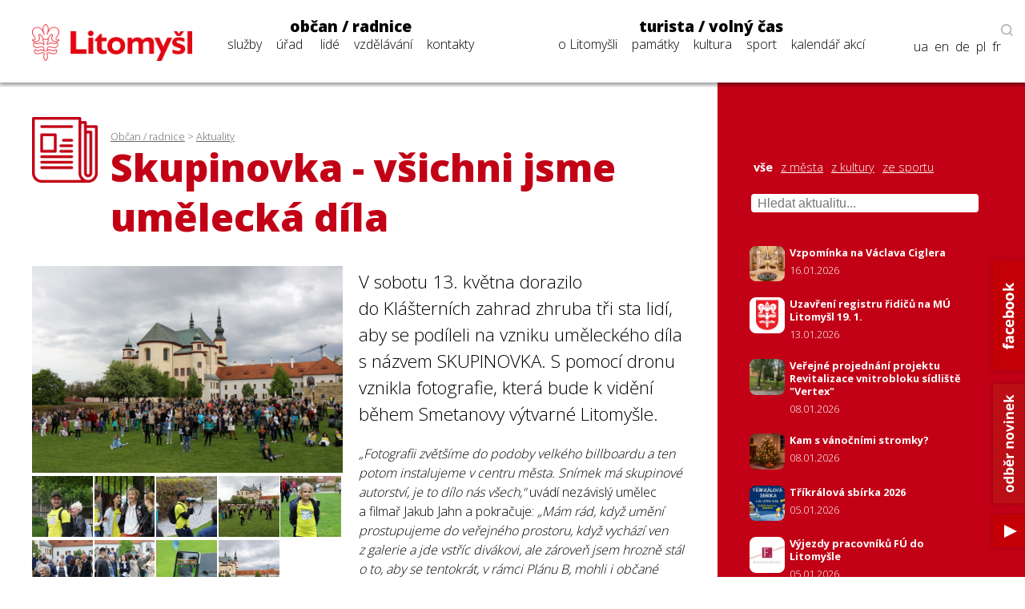

--- FILE ---
content_type: text/html; charset=utf-8
request_url: https://www.litomysl.cz/aktuality/skupinovka_vsichni_jsme_umelecka_dila/skupinovka_vsichni_jsme_umelecka_dila/?stranka=23
body_size: 10387
content:
<!DOCTYPE html>
<html lang="cs">

<head>

  <meta charset="utf-8">
  <meta name="viewport" content="width=device-width, initial-scale=1.0, maximum-scale=1.0, user-scalable=no">

  <title>Město Litomyšl - Aktualita - Skupinovka - všichni jsme umělecká díla</title>
  <meta name="description" content="Město Litomyšl" />
  <meta name="author" content="Město Litomyšl">

  <link href="https://fonts.googleapis.com/css?family=Open+Sans:300,700,800&display=swap&subset=latin-ext" rel="stylesheet">

  <link rel="stylesheet" type="text/css" href="https://www.litomysl.cz/program_files/css/main_2026-01-16.css" />
  <link rel="stylesheet" type="text/css" href="https://www.litomysl.cz/program_files/css/print_2025-12-09.css" media="print" />

  <!-- Fancybox CSS -->
  <link rel="stylesheet" href="https://cdn.jsdelivr.net/npm/@fancyapps/ui/dist/fancybox/fancybox.css">


<script>
    // Přidání event listeneru na scroll událost
window.addEventListener("scroll", function () {
    if (window.scrollY > 200) {
        document.querySelector("header").classList.add("scrolled");
        document.body.classList.add("scrolled-down");
    } else {
        document.querySelector("header").classList.remove("scrolled");
        document.body.classList.remove("scrolled-down");
    }
});
</script>    



    
      <link rel="stylesheet" type="text/css" href="https://www.litomysl.cz/program_files/css/subpages_2025-12-09.css" />
    <!--  Skript pro přidání tříd pro dotykové obrazovky  -->
    <script type="text/javascript">!function(o,c){var n=c.documentElement,t=" w-mod-";n.className+=t+"js",("ontouchstart"in o||o.DocumentTouch&&c instanceof DocumentTouch)&&(n.className+=t+"touch")}(window,document);</script>

    <link rel="apple-touch-icon-precomposed" sizes="57x57" href="https://www.litomysl.cz/program_files/favicon/apple-touch-icon-57x57.png" />
    <link rel="apple-touch-icon-precomposed" sizes="114x114" href="https://www.litomysl.cz/program_files/favicon/apple-touch-icon-114x114.png" />
    <link rel="apple-touch-icon-precomposed" sizes="72x72" href="https://www.litomysl.cz/program_files/favicon/apple-touch-icon-72x72.png" />
    <link rel="apple-touch-icon-precomposed" sizes="144x144" href="https://www.litomysl.cz/program_files/favicon/apple-touch-icon-144x144.png" />
    <link rel="apple-touch-icon-precomposed" sizes="60x60" href="https://www.litomysl.cz/program_files/favicon/apple-touch-icon-60x60.png" />
    <link rel="apple-touch-icon-precomposed" sizes="120x120" href="https://www.litomysl.cz/program_files/favicon/apple-touch-icon-120x120.png" />
    <link rel="apple-touch-icon-precomposed" sizes="76x76" href="https://www.litomysl.cz/program_files/favicon/apple-touch-icon-76x76.png" />
    <link rel="apple-touch-icon-precomposed" sizes="152x152" href="https://www.litomysl.cz/program_files/favicon/apple-touch-icon-152x152.png" />
    <link rel="icon" type="image/png" href="https://www.litomysl.cz/program_files/favicon/favicon-196x196.png" sizes="196x196" />
    <link rel="icon" type="image/png" href="https://www.litomysl.cz/program_files/favicon/favicon-96x96.png" sizes="96x96" />
    <link rel="icon" type="image/png" href="https://www.litomysl.cz/program_files/favicon/favicon-32x32.png" sizes="32x32" />
    <link rel="icon" type="image/png" href="https://www.litomysl.cz/program_files/favicon/favicon-16x16.png" sizes="16x16" />
    <link rel="icon" type="image/png" href="https://www.litomysl.cz/program_files/favicon/favicon-128.png" sizes="128x128" />
    <meta name="application-name" content="Litomysl.cz"/>
    <meta name="msapplication-TileColor" content="#FFFFFF" />
    <meta name="msapplication-TileImage" content="https://www.litomysl.cz/program_files/favicon/mstile-144x144.png" />
    <meta name="msapplication-square70x70logo" content="https://www.litomysl.cz/program_files/favicon/mstile-70x70.png" />
    <meta name="msapplication-square150x150logo" content="https://www.litomysl.cz/program_files/favicon/mstile-150x150.png" />
    <meta name="msapplication-wide310x150logo" content="https://www.litomysl.cz/program_files/favicon/mstile-310x150.png" />
    <meta name="msapplication-square310x310logo" content="https://www.litomysl.cz/program_files/favicon/mstile-310x310.png" />

</head>

<body class='sub-page'>
<style>

/* Výchozí stav - formulář je skrytý */
.add-fulltext-form {
    transition: all 0.3s ease-in-out;
    opacity: 1;
    visibility: visible;
}

/* Skrytí prvků s plynulým efektem */
.hidden {
    opacity: 0;
    visibility: hidden;
}

</style>

<header>
    <div id="header-wrap">
        <div class="menu animated fadeIn" id="trigger-overlay">
            <img src='https://www.litomysl.cz/program_files/img/img-system/header/menu-icon-2.png' alt='Menu' />
        </div>

        <a id="logo" class="col-md-2" href="/">
            <img src="https://www.litomysl.cz/program_files/img/img-system/header/menu-logo.png" alt="Logo Litomyšl">
        </a>

          
        <nav id='main-navigation' class="col-md-9">

            <ul class="col-md-5 ">
                <li>
                    <a class="menu-group-title" href="https://www.litomysl.cz/obcan">občan / radnice</a>
                    <ul>
                        
          <li id='menu-sluzby'> <a href='https://www.litomysl.cz/obcan#sluzby'>služby</a> </li>
          <li id='menu-mestsky-urad'> <a href='https://www.litomysl.cz/obcan#mestsky-urad'>úřad</a> </li>
          <li id='menu-lide'> <a href='https://www.litomysl.cz/obcan#lide'>lidé</a> </li>
          <li id='menu-vzdelavani'> <a href='https://www.litomysl.cz/obcan#vzdelavani'>vzdělávání</a> </li>
          <li id='menu-kontakty'> <a href='https://www.litomysl.cz/obcan#kontakty'>kontakty</a> </li>
                    </ul>
                    <img class="selected-menu-shadow" src="https://www.litomysl.cz/program_files/img/img-system/header/shadow.png" alt="Vybrané menu">
                </li>
            </ul>
            <ul class="col-md-7 ">
                <li>
                    <a class="menu-group-title" href="https://www.litomysl.cz/turista">turista / volný čas</a>
                    <ul>
                        
          <li id='menu-o-litomysli'> <a href='https://www.litomysl.cz/turista#o-litomysli'>o Litomyšli</a> </li>
          <li id='menu-pamatky-architektura'> <a href='https://www.litomysl.cz/turista#pamatky-architektura'>památky</a> </li>
          <li id='menu-kultura'> <a href='https://www.litomysl.cz/turista#kultura'>kultura</a> </li>
          <li id='menu-sport'> <a href='https://www.litomysl.cz/turista#sport'>sport</a> </li>
          <li id='menu-kalendar-akci'> <a href='https://www.litomysl.cz/kalendar_akci'>kalendář akcí</a> </li>
                    </ul>
                    <img class="selected-menu-shadow" src="https://www.litomysl.cz/program_files/img/img-system/header/shadow.png" alt="Vybrané menu">
                </li>
            </ul>
        </nav>

        <div id="header-right">
            <img class="header-search" src="https://www.litomysl.cz/program_files/img/img-system/header/search-icon.png" alt="Vyhledat na webu">
        </div>

        
  		<div class="add-fulltext-form">
            <div id="___gcse_0">
                <div class="gsc-control-cse gsc-control-cse-cs">
                    <div class="gsc-control-wrapper-cse" dir="ltr">
                        <script async src="https://cse.google.com/cse.js?cx=072c46abaaad432e2"></script>
                        <div class="fulltext-form">
                            <div class="gcse-search"></div>
                        </div>
                    </div>
                </div>
            </div>
            <div class="close-fulltext">zavřít</div>
  		</div>
    </div>

    <div id="lang-box" class="search-on">

        <div id="trigger-overlay">
            <img class="header-search globe" src="https://www.litomysl.cz/program_files/img/img-system/header/globe.png" alt="EN / DE / PL / FR">
        </div>

      <img class="header-search lupa" src="https://www.litomysl.cz/program_files/img/img-system/header/search-icon.png" alt="Vyhledávat na webu"><br/>

      <a href="https://translate.google.cz/translate?hl=&sl=cs&tl=fr&u=https%3A%2F%2Fwww.litomysl.cz%2Fturista" target="_blank">fr</a>
      <a href="https://translate.google.cz/translate?hl=&sl=cs&tl=pl&u=https%3A%2F%2Fwww.litomysl.cz%2Fturista" target="_blank">pl</a>
      <a href="https://translate.google.cz/translate?hl=&sl=cs&tl=de&u=https%3A%2F%2Fwww.litomysl.cz%2Fturista" target="_blank">de</a>
      <a href="https://translate.google.cz/translate?hl=&sl=cs&tl=en&u=https%3A%2F%2Fwww.litomysl.cz%2Fturista" target="_blank">en</a>
      <a href="https://translate.google.cz/translate?hl=&sl=cs&tl=uk&u=https%3A%2F%2Fwww.litomysl.cz" target="_blank">ua</a>

    </div>

</header>

<script>
document.addEventListener("DOMContentLoaded", function () {
    document.querySelectorAll('.header-search.lupa, .close-fulltext').forEach(function (element) {
        element.addEventListener('click', function () {
            let fulltextForm = document.querySelector('.add-fulltext-form');
            let mainNavigation = document.getElementById('main-navigation');
            let logoImg = document.querySelector('#header-wrap #logo img');

            let wid = window.innerWidth;
            let isFulltextVisible = fulltextForm && fulltextForm.style.display === "block";
            
            // Přepnutí viditelnosti vyhledávacího pole
            if (fulltextForm) {
                fulltextForm.style.display = isFulltextVisible ? "none" : "block";
            }
            
            // Pokud se zobrazí vyhledávání, schováme navigaci
            if (mainNavigation) {
                if (wid > 1049) {
                    mainNavigation.style.display = isFulltextVisible ? "block" : "none";
                } else {
                    mainNavigation.style.display = "none";
                }
            }

            if (wid < 651 && logoImg) {
                logoImg.style.display = isFulltextVisible ? "block" : "none";
            }
        });
    });
});
</script>


<!--  -----------------------------------Aktuality-----------------------------------------------  -->

        <section id="aktuality" class="red-layout">
            <div class="wrap-main">
                <div class="pad-main-left">
                    <div class="sub-header">
                        <img class="subpage-icon" src="https://www.litomysl.cz/program_files/img/img-system/subpages/newspaper.3.3.1.png" alt="kalendář">
                        <div class="header-text">
                            <div class="breadcrumb">
                                <a href='https://www.litomysl.cz/obcan'>Občan / radnice</a> > <a href='https://www.litomysl.cz/aktuality'>Aktuality</a>                            </div>
                                <h1 class="subpage-title">
                                    Skupinovka - všichni jsme umělecká díla                                </h1>
                        </div>
                        <div class="cleaner"></div>
                    </div>
                    
                    
    <div class='news-detail-images'>
      
        <a data-fancybox='gallery' href='https://www.litomysl.cz/images/16841697828281002_.jpg' data-caption='Skupinovka - všichni jsme umělecká díla'>
          <img class='img-news-main' src='https://www.litomysl.cz/images/16841697828281002_.jpg' alt='obrázek k Skupinovka - všichni jsme umělecká díla' >
        </a>
      <div class='news-detail-gallery'>
      
        <a data-fancybox='gallery' href='https://www.litomysl.cz/images/16841466412284209_smetanova_vytvarna_litomysl_skupinovka.jpg' data-caption='Smetanova výtvarná Litomyšl - SKUPINOVKA'>
            <img src='https://www.litomysl.cz/images/nahled_ctverec/16841466412284209_smetanova_vytvarna_litomysl_skupinovka.jpg' alt='obrázek k Smetanova výtvarná Litomyšl - SKUPINOVKA'>
        </a>
        <a data-fancybox='gallery' href='https://www.litomysl.cz/images/1684146642218042_smetanova_vytvarna_litomysl_skupinovka.jpg' data-caption='Smetanova výtvarná Litomyšl - SKUPINOVKA'>
            <img src='https://www.litomysl.cz/images/nahled_ctverec/1684146642218042_smetanova_vytvarna_litomysl_skupinovka.jpg' alt='obrázek k Smetanova výtvarná Litomyšl - SKUPINOVKA'>
        </a>
        <a data-fancybox='gallery' href='https://www.litomysl.cz/images/16841466432972045_smetanova_vytvarna_litomysl_skupinovka.jpg' data-caption='Smetanova výtvarná Litomyšl - SKUPINOVKA'>
            <img src='https://www.litomysl.cz/images/nahled_ctverec/16841466432972045_smetanova_vytvarna_litomysl_skupinovka.jpg' alt='obrázek k Smetanova výtvarná Litomyšl - SKUPINOVKA'>
        </a>
        <a data-fancybox='gallery' href='https://www.litomysl.cz/images/16841466437961705_smetanova_vytvarna_litomysl_skupinovka.jpg' data-caption='Smetanova výtvarná Litomyšl - SKUPINOVKA'>
            <img src='https://www.litomysl.cz/images/nahled_ctverec/16841466437961705_smetanova_vytvarna_litomysl_skupinovka.jpg' alt='obrázek k Smetanova výtvarná Litomyšl - SKUPINOVKA'>
        </a>
        <a data-fancybox='gallery' href='https://www.litomysl.cz/images/16841466443049823_smetanova_vytvarna_litomysl_skupinovka.jpg' data-caption='Smetanova výtvarná Litomyšl - SKUPINOVKA'>
            <img src='https://www.litomysl.cz/images/nahled_ctverec/16841466443049823_smetanova_vytvarna_litomysl_skupinovka.jpg' alt='obrázek k Smetanova výtvarná Litomyšl - SKUPINOVKA'>
        </a>
        <a data-fancybox='gallery' href='https://www.litomysl.cz/images/16841466456864150_smetanova_vytvarna_litomysl_skupinovka.jpg' data-caption='Smetanova výtvarná Litomyšl - SKUPINOVKA'>
            <img src='https://www.litomysl.cz/images/nahled_ctverec/16841466456864150_smetanova_vytvarna_litomysl_skupinovka.jpg' alt='obrázek k Smetanova výtvarná Litomyšl - SKUPINOVKA'>
        </a>
        <a data-fancybox='gallery' href='https://www.litomysl.cz/images/16841466467553026_smetanova_vytvarna_litomysl_skupinovka.jpg' data-caption='Smetanova výtvarná Litomyšl - SKUPINOVKA'>
            <img src='https://www.litomysl.cz/images/nahled_ctverec/16841466467553026_smetanova_vytvarna_litomysl_skupinovka.jpg' alt='obrázek k Smetanova výtvarná Litomyšl - SKUPINOVKA'>
        </a>
        <a data-fancybox='gallery' href='https://www.litomysl.cz/images/16841466461772613_smetanova_vytvarna_litomysl_skupinovka.jpg' data-caption='Smetanova výtvarná Litomyšl - SKUPINOVKA'>
            <img src='https://www.litomysl.cz/images/nahled_ctverec/16841466461772613_smetanova_vytvarna_litomysl_skupinovka.jpg' alt='obrázek k Smetanova výtvarná Litomyšl - SKUPINOVKA'>
        </a>
        <a data-fancybox='gallery' href='https://www.litomysl.cz/images/16841696047155791_.jpg' data-caption='Skupinovka - všichni jsme umělecká díla'>
            <img src='https://www.litomysl.cz/images/nahled_ctverec/16841696047155791_.jpg' alt='obrázek k Skupinovka - všichni jsme umělecká díla'>
        </a>
      </div>
    </div>
                        
                    <div class="text-content">
                    
                      
                        <div class='perex'>
                            <p>V&nbsp;sobotu 13. května dorazilo do&nbsp;Klášterních zahrad zhruba tři sta lidí, aby se&nbsp;podíleli na&nbsp;vzniku uměleckého díla s&nbsp;názvem SKUPINOVKA. S&nbsp;pomocí dronu vznikla fotografie, která bude k&nbsp;vidění během&nbsp;Smetanovy výtvarné Litomyšle. </p>
                        </div><p><em>„Fotografii zvětšíme do&nbsp;podoby velkého billboardu a&nbsp;ten potom instalujeme v&nbsp;centru města. Snímek má skupinové autorství, je to dílo nás všech,“</em> uvádí nezávislý umělec a&nbsp;filmař Jakub Jahn a&nbsp;pokračuje: <em>„Mám rád, když umění prostupujeme do&nbsp;veřejného prostoru, když vychází ven z&nbsp;galerie a&nbsp;jde vstříc&nbsp;divákovi, ale zároveň jsem hrozně stál o&nbsp;to, aby se&nbsp;tentokrát, v&nbsp;rámci Plánu B, mohli i&nbsp;občané Litomyšle spolupodílet na&nbsp;výrobě jednoho z&nbsp;děl.“</em> Lidé budou mít možnost dílo podepsat, stejně jako to dělají umělci. Vznikne totiž ještě menší tisk, určený pro&nbsp;sbírky Městská galerie Litomyšl. <em>„Ten necháme dozadu opravdu všemi z&nbsp;nás, co tady byli, podepsat, aby to byl důkaz, že jsou spoluautoři. Plánujeme, že v&nbsp;menším formátu bude fotografie v&nbsp;galerii k&nbsp;dispozici a&nbsp;lidé si ji budou moci vyzvednout, třeba na&nbsp;památku,“</em> upřesňuje Jahn.</p>
<p>SKUPINOVKA&nbsp;je jako participativní projekt součástí letošního ročníku Smetanovy výtvarné Litomyšle a&nbsp;její výstavy Plán B, která instaluje umělecká díla ve&nbsp;veřejném prostoru našeho města. <em>„Plán B letos čítá celkem 9 uměleckých děl, která budou umístěna v&nbsp;prostoru města. Vernisáž jsme naplánovali na&nbsp;sobotu 17. června. V&nbsp;16 hodin se&nbsp;setkáme za&nbsp;kostelem Povýšení sv. Kříže a&nbsp;bude následovat tradiční komentovaná prohlídka,</em>“ informuje ředitelka Městské galerie Litomyšl Martina Zuzaňáková.</p>
                    </div>
                    
                    <div class="news-detail-footer">
                        <p><strong>Jana Bisová</strong><br />
                        redaktorka města</p>
                        
<p>
  datum zveřejnění: 15. 05. 2023
  
</p>
                                            </div>
                    <div class="cleaner"></div>

                </div>
            </div>
            <div class="wrap-side bg-red" >
                <div class="pad-main-right">

                    <div class="news-mini-filter">
                        <a href='https://www.litomysl.cz/aktuality' class="nav-active">vše</a> 
                            <a href='https://www.litomysl.cz/aktuality/z_mesta'>z města</a> 
                            <a href='https://www.litomysl.cz/aktuality/z_kultury'>z kultury</a> 
                            <a href='https://www.litomysl.cz/aktuality/ze_sportu'>ze sportu</a> 
                                                </div>

                    <div class="news-search" style="margin-bottom: 20px;">
                        <input type="text" id="news-filter-input" placeholder="Hledat aktualitu..." style="width:100%; padding:8px; font-size:1em;">
                    </div>

                    <div class="news-other">
                        
                        <div id="aktuality-seznam"></div>
                        <div id="loader" style="text-align:center; display:none;"><em>Načítám další...</em></div>
                        <div class="aktuality-nav-buttons" style="text-align:center; margin-top:20px;">
                            <button id="btn-nahoru" style="display:none;">⬆ Zpět nahoru</button>
                            <button id="btn-nacti-dalsi">⬇ Načíst další</button>
                        </div>

                    </div>
                </div>
            </div>
            <div class="cleaner"></div>
        </section>


        <script>
let offset = 0;
const pocetNaStranku = 10;
const kategorie = "";
let loading = false;
let done = false;
let hledanyText = "";

// 🔁 Načítání aktualit
function loadMoreAktuality(reset = false) {
    if (loading || done) return;

    loading = true;

    if (reset) {
        offset = 0;
        done = false;
        document.getElementById("aktuality-seznam").innerHTML = "";
        document.getElementById("btn-nahoru").style.display = "none";
        document.getElementById("btn-nacti-dalsi").style.display = "inline-block";
    }

    document.getElementById("loader").style.display = "block";

    fetch(`https://www.litomysl.cz/program_files/moduly/_aktuality-load-ajax.php?offset=${offset}&kategorie=${encodeURIComponent(kategorie)}&hledat=${encodeURIComponent(hledanyText)}`)
        .then(response => response.text())
        .then(data => {
            data = data.trim();
            if (data !== "") {
                document.getElementById("aktuality-seznam").insertAdjacentHTML("beforeend", data);
                offset += pocetNaStranku;
                document.getElementById("loader").style.display = "none";
                loading = false;

                // Zobraz tlačítko „Zpět nahoru“, pokud máme víc než 2 dávky
                if (offset >= pocetNaStranku * 2) {
                    document.getElementById("btn-nahoru").style.display = "inline-block";
                }
            } else {
                if (offset === 0) {
                    document.getElementById("aktuality-seznam").innerHTML = "<p><em>Žádné výsledky.</em></p>";
                }
                document.getElementById("loader").style.display = "none";
                document.getElementById("btn-nacti-dalsi").style.display = "none";
                done = true;
            }
        })
        .catch(error => {
            console.error("Chyba při načítání:", error);
            loading = false;
        });
}

// 🎯 Po kliknutí na "Načíst další"
document.getElementById("btn-nacti-dalsi").addEventListener("click", () => {
    loadMoreAktuality();
});

// 🔝 Tlačítko „Zpět nahoru“
document.getElementById("btn-nahoru").addEventListener("click", () => {
    window.scrollTo({ top: 0, behavior: "smooth" });
});

// 🔍 Vyhledávání s debounce
let debounceTimer;
document.getElementById("news-filter-input").addEventListener("input", function () {
    clearTimeout(debounceTimer);
    hledanyText = this.value.trim();
    debounceTimer = setTimeout(() => {
        loadMoreAktuality(true); // Reset + nová data
    }, 400);
});

// ⏱️ Prvotní načtení
window.addEventListener("load", () => {
    loadMoreAktuality();
});
</script>









<footer>
    <section class="wrap-main" id="kontakty">
        <div class='pad-main-left'>
            <h3>Kontakty</h3>
            <div class='cleaner'></div>
            <div class='col-md-6 footer-contact-col'>
                <div class='cont-table'>
                    
    <div class='cont-line'>
        <div class='cont-th'>
            <a href='https://www.litomysl.cz'>Městský úřad Litomyšl</a>
        </div>
        <div class='cont-email'>
            <a href='mailto:podatelna@litomysl.cz'>podatelna@litomysl.cz</a>
        </div>
        <div class='cont-tel'>
            <a href='tel:461653333'>461 653 333</a>
        </div>
    </div>
    <div class='cont-line'>
        <div class='cont-th'>
            <a href='https://www.ticlitomysl.cz'>Informační centrum Litomyšl</a>
        </div>
        <div class='cont-email'>
            <a href='mailto:ic@litomysl.cz'>ic@litomysl.cz</a>
        </div>
        <div class='cont-tel'>
            <a href='tel:461612161'>461 612 161</a>
        </div>
    </div>
    <div class='cont-line'>
        <div class='cont-th'>
            <a href='https://www.litomysl.cz/mestska_policie'>Městská policie Litomyšl</a>
        </div>
        <div class='cont-email'>
            <a href='mailto:mp@litomysl.cz'>mp@litomysl.cz</a>
        </div>
        <div class='cont-tel'>
            <a href='tel:156'>156</a>
        </div>
    </div>
    <div class='cont-line'>
        <div class='cont-th'>
            <a href='https://www.policie.cz/clanek/kontakty-na-obvodni-oddeleni-litomysl.aspx'>Policie České republiky, Obvodní oddělení Litomyšl</a>
        </div>
        <div class='cont-email'>
            <a href='mailto:pcr@litomysl.cz'>pcr@litomysl.cz</a>
        </div>
        <div class='cont-tel'>
            <a href='tel:974578711,461 616 024'>974 578 711, 461 616 024</a>
        </div>
    </div>
    <div class='cont-line'>
        <div class='cont-th'>
            <a href='https://litomysl.nempk.cz'>Nemocnice Litomyšl</a>
        </div>
        <div class='cont-email'>
            <a href='mailto:posta.litomysl@nempk.cz'>posta.litomysl@nempk.cz</a>
        </div>
        <div class='cont-tel'>
            <a href='tel:461655111'>461 655 111</a>
        </div>
    </div>
    <div class='cont-line'>
        <div class='cont-th'>
            <a href='https://www.hzscr.cz/clanek/uo-svitavy.aspx'>Stanice HZS Litomyšl</a>
        </div>
        <div class='cont-email'>
            <a href='mailto:lukas.faltys@pak.izscr.cz'>lukas.faltys@pak.izscr.cz</a>
        </div>
        <div class='cont-tel'>
            <a href='tel:950578111'>950 578 111</a>
        </div>
    </div>
    <div class='cont-line'>
        <div class='cont-th'>
            <a href='https://knihovna.litomysl.cz'>Městská knihovna Litomyšl</a>
        </div>
        <div class='cont-email'>
            <a href='mailto:knihovna@litomysl.cz'>knihovna@litomysl.cz</a>
        </div>
        <div class='cont-tel'>
            <a href='tel:461612068'>461 612 068</a>
        </div>
    </div>
    <div class='cont-line'>
        <div class='cont-th'>
            <a href='https://www.bazen-litomysl.cz'>Městský bazén</a>
        </div>
        <div class='cont-email'>
            <a href='mailto:bazen.litomysl@mslit.cz'>bazen.litomysl@mslit.cz</a>
        </div>
        <div class='cont-tel'>
            <a href='tel:461315011'>461 315 011</a>
        </div>
    </div>
    <div class='cont-line'>
        <div class='cont-th'>
            <a href='https://www.mslit.cz'>Městské služby Litomyšl</a>
        </div>
        <div class='cont-email'>
            <a href='mailto:info@mslit.cz'>info@mslit.cz</a>
        </div>
        <div class='cont-tel'>
            <a href='tel:461614791'>461 614 791</a>
        </div>
    </div>                </div>
            </div>
            <div class='col-md-6 footer-contact-col'>
                <div class='cont-table'>
                    
    <div class='cont-line'>
        <div class='cont-th'>
            <a href='https://www.litomysl.cz/lilie'>Lilie</a>
        </div>
        <div class='cont-email'>
            <a href='mailto:lilie@litomysl.cz'>lilie@litomysl.cz</a>
        </div>
        <div class='cont-tel'>
            <a href='tel:461653308'>461 653 308</a>
        </div>
    </div>
    <div class='cont-line'>
        <div class='cont-th'>
            <a href='https://www.rml.cz'>Regionální muzeum v Litomyšli</a>
        </div>
        <div class='cont-email'>
            <a href='mailto:info@rml.cz'>info@rml.cz</a>
        </div>
        <div class='cont-tel'>
            <a href='tel:461615287'>461 615 287</a>
        </div>
    </div>
    <div class='cont-line'>
        <div class='cont-th'>
            <a href='https://www.zamecke-navrsi.cz'>Zámecké návrší Litomyšl</a>
        </div>
        <div class='cont-email'>
            <a href='mailto:info@zamecke-navrsi.cz'>info@zamecke-navrsi.cz</a>
        </div>
        <div class='cont-tel'>
            <a href='tel:777100897'>777 100 897</a>
        </div>
    </div>
    <div class='cont-line'>
        <div class='cont-th'>
            <a href='https://www.zamek-litomysl.cz'>Státní zámek Litomyšl</a>
        </div>
        <div class='cont-email'>
            <a href='mailto:weiss.petr@npu.cz'>weiss.petr@npu.cz</a>
        </div>
        <div class='cont-tel'>
            <a href='tel:461615067'>461 615 067</a>
        </div>
    </div>
    <div class='cont-line'>
        <div class='cont-th'>
            <a href='https://www.galerie.litomysl.cz'>Městská galerie Litomyšl</a>
        </div>
        <div class='cont-email'>
            <a href='mailto:galerie@litomysl.cz'>galerie@litomysl.cz</a>
        </div>
        <div class='cont-tel'>
            <a href='tel:461614765'>461 614 765</a>
        </div>
    </div>
    <div class='cont-line'>
        <div class='cont-th'>
            <a href='https://www.smetanuvdum.cz'>Smetanův dům Litomyšl</a>
        </div>
        <div class='cont-email'>
            <a href='mailto:smetanuv.dum@litomysl.cz'>smetanuv.dum@litomysl.cz</a>
        </div>
        <div class='cont-tel'>
            <a href='tel:461613239'>461 613 239</a>
        </div>
    </div>
    <div class='cont-line'>
        <div class='cont-th'>
            <a href='https://svc.litomysl.cz'>Středisko volného času Litomyšl</a>
        </div>
        <div class='cont-email'>
            <a href='mailto:info@svc.litomysl.cz'>info@svc.litomysl.cz</a>
        </div>
        <div class='cont-tel'>
            <a href='tel:461615270'>461 615 270</a>
        </div>
    </div>
    <div class='cont-line'>
        <div class='cont-th'>
            <a href='https://www.csplitomysl.cz'>Centrum sociální pomoci města Litomyšle</a>
        </div>
        <div class='cont-email'>
            <a href='mailto:reditel@csplitomysl.cz'>reditel@csplitomysl.cz</a>
        </div>
        <div class='cont-tel'>
            <a href='tel:461614861'>461 614 861</a>
        </div>
    </div>                </div>
            </div>
            <div class='cleaner'></div>
        </div>
    </section>
    <div class='wrap-side'>
        <div class='pad-main-right'>
            <strong>Město Litomyšl</strong><br />
            Bří Šťastných 1000, Litomyšl 570 20<br />
            IČ: 00276944<br />
            Datová schránka: x4cbvs8<br />
            e-mail: <a href='mailto:mesto@litomysl.cz' style='text-decoration:underline !important;'>mesto@litomysl.cz</a><br />
            <a class='more-contacts' href='https://www.litomysl.cz/mestsky_urad/kontakty'>Další kontakty na Městský úřad Litomyšl</a>
            <br />
            <a class="more-contacts" href="https://www.litomysl.cz/whistleblowing">Vnitřní oznamovací systém (whistleblowing)</a>
            <a class="more-contacts" href="https://www.litomysl.cz/prohlaseni_o_pristupnosti">Prohlášení o přístupnosti</a>
            <a class="more-contacts" href="https://www.litomysl.cz/struktura_webu">Struktura webu</a>

            
                        <script async src="https://cse.google.com/cse.js?cx=072c46abaaad432e2"></script>
            <div class="fulltext-form">Vyhledávání na webu<div class="gcse-search"></div></div>
            
            <div class='social-links'>
                <a href='https://www.facebook.com/Litomysl.ofic/'><img src='https://www.litomysl.cz/program_files/img/img-system/footer/facebook.png' alt='facebook'></a>
                <a href='https://www.youtube.com/channel/UCIKgq7oXO8eHMhXpPcr_Ebw'><img src='https://www.litomysl.cz/program_files/img/img-system/footer/youtube.png' alt='youtube'></a>
                <!-- <a href=''><img src='img/img-system/footer/instagram.png' alt='instagram'></a>-->
            </div>

        </div>
    </div>
    <div class='cleaner'></div>
	<div class="col-md-12 sign">
  <p>© 2011 - 2026 Město Litomyšl, webdesing: <a target="_blank" href="https://wwworks.cz">studio wwworks</a></p>
	</div>
  <div class="cleaner"></div>
</footer>

<div class='overlay overlay-hugeinc'>
    <button type='button' class='overlay-close'></button>
    <nav>
        <ul>
            <li>
                <a class='menu-group-title' href='https://www.litomysl.cz/obcan'>občan / radnice</a>
                <ul>
                    <li><a href="https://www.litomysl.cz/obcan#mb-sluzby" trigger="sluzby" class="mb-trigger">služby</a></li>
                    <li><a href="https://www.litomysl.cz/obcan#mb-mestsky-urad" trigger="mestsky-urad" class="mb-trigger">úřad</a></li>
                    <li><a href="https://www.litomysl.cz/obcan#mb-lide" trigger="lide" class="mb-trigger">lidé</a></li>
                    <li><a href="https://www.litomysl.cz/obcan#mb-vzdelavani" trigger="vzdelavani" class="mb-trigger">vzdělávání</a></li>
                    <li><a href="https://www.litomysl.cz/obcan#kontakty" trigger="kontakty" class="mb-trigger">kontakty</a></li>
                </ul>
            </li>
        </ul>
        <ul>
            <li>
                <a class='menu-group-title' href='https://www.litomysl.cz/turista'>turista / volný čas</a>
                <ul>
                    <li><a href="https://www.litomysl.cz/turista#mb-o-litomysli" trigger="o-litomysli" class="mb-trigger">o Litomyšli</a></li>
                    <li><a href="https://www.litomysl.cz/turista#mb-pamatky-architektura" trigger="pamatky" class="mb-trigger">památky</a></li>
                    <li><a href="https://www.litomysl.cz/turista#mb-kultura" trigger="kultura" class="mb-trigger">kultura</a></li>
                    <li><a href="https://www.litomysl.cz/turista#mb-sport" trigger="sport" class="mb-trigger">sport</a></li>
                    <li><a href="https://www.litomysl.cz/kalendar_akci" trigger="kalendar_akci" class="mb-trigger">kalendář akcí</a></li>
                </ul>
            </li>
        </ul>

        
        <div class='lang-mobile'>
            <a href="https://translate.google.cz/translate?hl=&sl=cs&tl=uk&u=https%3A%2F%2Fwww.litomysl.cz%2Fturista" target="_blank">Українська версія</a><br />
            <a href="https://translate.google.cz/translate?hl=&sl=cs&tl=en&u=https%3A%2F%2Fwww.litomysl.cz%2Fturista" target="_blank">English version</a><br />
            <a href="https://translate.google.cz/translate?hl=&sl=cs&tl=de&u=https%3A%2F%2Fwww.litomysl.cz%2Fturista" target="_blank">Deutsche Version</a><br />
            <a href="https://translate.google.cz/translate?hl=&sl=cs&tl=pl&u=https%3A%2F%2Fwww.litomysl.cz%2Fturista" target="_blank">Wersja polska</a><br />
            <a href="https://translate.google.cz/translate?hl=&sl=cs&tl=fr&u=https%3A%2F%2Fwww.litomysl.cz%2Fturista" target="_blank">Version française</a>
        </div>
    </nav>
</div>




<script>
document.addEventListener("DOMContentLoaded", function () {
    const HEADER_HEIGHT = document.querySelector("header") ? document.querySelector("header").offsetHeight : 0;
    const SCROLL_OFFSET = -40;

    function smoothScrollTo(targetElement, duration = 800) {
        if (!targetElement) return;

        const targetPosition = targetElement.getBoundingClientRect().top + window.scrollY;
        const offsetPosition = targetPosition - HEADER_HEIGHT - SCROLL_OFFSET;
        const startPosition = window.scrollY;
        const distance = offsetPosition - startPosition;
        let startTime = null;

        function animationStep(currentTime) {
            if (!startTime) startTime = currentTime;
            const timeElapsed = currentTime - startTime;
            const progress = Math.min(timeElapsed / duration, 1);
            window.scrollTo(0, startPosition + distance * easeInOutQuad(progress));
            if (timeElapsed < duration) {
                requestAnimationFrame(animationStep);
            }
        }

        function easeInOutQuad(t) {
            return t < 0.5 ? 2 * t * t : 1 - Math.pow(-2 * t + 2, 2) / 2;
        }

        requestAnimationFrame(animationStep);
    }

    function openSection(targetElement) {
        if (!targetElement) return;

        if (targetElement.style.maxHeight === "0px" || targetElement.classList.contains("mb-hide")) {
            targetElement.classList.remove("mb-hide", "hidden", "collapsed", "d-none");
            targetElement.style.display = "block";
            targetElement.style.maxHeight = targetElement.scrollHeight + "px";
        }
    }

    function toggleSection(targetElement) {
        if (!targetElement) return;

        if (targetElement.style.maxHeight && targetElement.style.maxHeight !== "0px") {
            // ✅ Zavření pouze pokud kliknu na záhlaví (mb-trigger), ne na menu
            targetElement.style.maxHeight = "0px";
            setTimeout(() => targetElement.classList.add("mb-hide"), 300);
        } else {
            openSection(targetElement);
        }
    }

    function closeOverlay() {
        let overlay = document.querySelector(".overlay");
        let overlayHugeinc = document.querySelector(".overlay-hugeinc");

        if (overlay) overlay.style.display = "none";
        if (overlayHugeinc) {
            overlayHugeinc.classList.remove("overlay-hugeinc-open");
            overlayHugeinc.classList.add("overlay-hugeinc");
        }
    }

    function highlightCurrentSection() {
        let found = false;
        let selectedMenuShadow = document.querySelector(".selected-menu-group .selected-menu-shadow");

        document.querySelectorAll("section").forEach(section => {
            const sectionTop = section.getBoundingClientRect().top + window.scrollY;
            const sectionBottom = sectionTop + section.offsetHeight;
            const scrollPosition = window.scrollY + 400;

            if (scrollPosition >= sectionTop && scrollPosition < sectionBottom && !found) {
                found = true;
                const currentSectionId = section.getAttribute("id");

                document.querySelectorAll(".menu-selected").forEach(el => el.classList.remove("menu-selected"));

                const menuItem = document.getElementById(`menu-${currentSectionId}`);
                if (menuItem) {
                    menuItem.classList.add("menu-selected");

                    if (selectedMenuShadow) {
                        selectedMenuShadow.style.display = "block";
                        selectedMenuShadow.style.transition = "left 0.3s ease-in-out";

                        setTimeout(() => {
                            const selectedWidth = menuItem.offsetWidth + 14;
                            const selectedPos = menuItem.offsetLeft - 7;
                            const shadowWidth = selectedMenuShadow.offsetWidth;
                            const newPos = selectedPos - (shadowWidth / 2) + (selectedWidth / 2) + 5;
                            selectedMenuShadow.style.left = `${newPos}px`;
                        }, 50);
                    }
                }
            }
        });

        if (!found) {
            document.querySelectorAll(".selected-menu-shadow").forEach(shadow => {
                shadow.style.display = "none";
            });
        }
    }

    function handleAnchorLinks(event, link) {
        let href = link.getAttribute("href");
        if (!href) return;

        let linkUrl = new URL(href, window.location.origin);
        let currentUrl = window.location.origin + window.location.pathname;

        if (linkUrl.origin !== window.location.origin || linkUrl.pathname !== window.location.pathname) {
            event.preventDefault();
            sessionStorage.setItem("scrollToHash", linkUrl.hash);
            window.location.href = "/program_files/lib/redirect.php?url=" + encodeURIComponent(href);
            return;
        }

        let targetId = linkUrl.hash.substring(1);
        let targetElement = document.getElementById(targetId);

        if (targetElement) {
            event.preventDefault();
            history.pushState(null, null, href);

            // ✅ Pouze OTEVŘENÍ, už nikdy zavření přes menu
            openSection(targetElement);

            smoothScrollTo(targetElement);
            closeOverlay();
        }
    }

    document.querySelectorAll('#main-navigation a, .overlay a').forEach(anchor => {
        anchor.addEventListener("click", function (event) {
            handleAnchorLinks(event, this);
        });
    });

    document.querySelectorAll(".overlay-close").forEach(closeBtn => {
        closeBtn.addEventListener("click", function () {
            closeOverlay();
        });
    });

    let triggerOverlay = document.getElementById("trigger-overlay");
    if (triggerOverlay) {
        triggerOverlay.addEventListener("click", function () {
            let overlay = document.querySelector(".overlay");
            let overlayHugeinc = document.querySelector(".overlay-hugeinc");

            if (overlay) overlay.style.display = "block";
            if (overlayHugeinc) {
                overlayHugeinc.classList.remove("overlay-hugeinc");
                overlayHugeinc.classList.add("overlay-hugeinc-open");
            }
        });
    }

    // ✅ Kliknutí na záhlaví sekce umožní sbalení
    document.querySelectorAll(".mb-trigger").forEach(trigger => {
        trigger.addEventListener("click", function (event) {
            event.preventDefault();
            const targetId = this.getAttribute("trigger");
            const targetSection = document.getElementById(targetId);

            if (targetSection) {
                toggleSection(targetSection); // ✅ Pouze záhlaví umožní zavření sekce
            }
        });
    });

    window.addEventListener("scroll", highlightCurrentSection);
    setTimeout(() => {
        highlightCurrentSection();
    }, 500);

    function handleRedirectExpansion() {
        let hash = sessionStorage.getItem("scrollToHash");
        if (hash) {
            sessionStorage.removeItem("scrollToHash");
            let targetId = hash.replace("#mb-", "");
            let attempts = 0;

            let interval = setInterval(() => {
                let targetElement = document.getElementById(targetId);
                if (targetElement) {
                    openSection(targetElement); // ✅ Pouze otevíráme sekci, už nezavíráme
                    smoothScrollTo(targetElement);
                    closeOverlay();
                    clearInterval(interval);
                } else if (attempts >= 10) {
                    clearInterval(interval);
                }
                attempts++;
            }, 300);
        }
    }

    window.addEventListener("load", handleRedirectExpansion);
    window.addEventListener("hashchange", handleRedirectExpansion);
});

</script>

<script src="https://www.litomysl.cz/program_files/js/infinite-scroll.js"></script>

<!-- Realcombiz Facebook Widget Start
<script type="text/javascript">/*<![CDATA[*/jQuery(document).ready(function() {jQuery(".rblikebox").hover(function() {jQuery(this).stop().animate({right: "0"},
        "medium");}, function() {jQuery(this).stop().animate({right: "-250"}, "medium");}, 500);});/*]]>*/
</script>-->
<a href="https://facebook.com/Litomysl.ofic" class="rblikebox" target="_blank">
    <div>
        <!--  <iframe src="http://www.facebook.com/plugins/likebox.php?href=http://www.facebook.com/Litomysl.oficialni&amp;width=245&amp;colorscheme=light&amp;show_faces=true&amp;connections=9&amp;stream=true&amp;header=false&amp;height=500" scrolling="no" frameborder="0" scrolling="no" style="border: medium none; overflow: hidden; height: 500px; width: 245px;background:#fff;"></iframe>
   -->
    </div>
</a>

<div id="social-buts">
        <a href="https://www.litomysl.cz/odber_novinek"><img src="https://www.litomysl.cz/program_files/img/img-system/header/odber-novinek.png" alt="Odběr novinek"></a>
    <a target="_blank" href="https://www.youtube.com/channel/UCIKgq7oXO8eHMhXpPcr_Ebw"><img src="https://www.litomysl.cz/program_files/img/img-system/header/side-youtube.png" alt="Youtube Litomyšl"></a>
</div>
  <!-- Fancybox CSS -->
  <link rel="stylesheet" href="https://cdn.jsdelivr.net/npm/@fancyapps/ui/dist/fancybox/fancybox.css">
  <!-- Fancybox JS -->
  <script src="https://cdn.jsdelivr.net/npm/@fancyapps/ui/dist/fancybox/fancybox.umd.js"></script>
  
  <script>
  document.addEventListener("DOMContentLoaded", function () {
    // Inicializace Fancyboxu
    Fancybox.bind("[data-fancybox='gallery']", {
    });
  });
  </script>
  

<script>
(() => {
  const ENDPOINT = '/program_files/ajax/_track.php';

  // Tuhle hodnotu dosadíme z PHP:
  const SERVER_LOAD_MS = 58;

  // Pageview – pošleme jednou, rovnou s load_ms ze serveru
  const pv = {
    type: 'pageview',
    url: location.href,
    referrer: document.referrer || null,
    lang: navigator.language || null,
    load_ms: SERVER_LOAD_MS, // <— serverové měření renderu
    device: /Mobi|Android/i.test(navigator.userAgent) ? 'mobile' : 'desktop'
  };
  send(pv);

  // Time-on-page (necháme, je praktické)
  let start = Date.now();
  function sendTime() {
    const ms = Date.now() - start;
    const t = { type: 'time', url: location.href, time_on_page_ms: ms };
    if (navigator.sendBeacon) {
      navigator.sendBeacon(ENDPOINT, JSON.stringify(t));
    } else {
      fetch(ENDPOINT, { method:'POST', headers:{'Content-Type':'application/json'}, body: JSON.stringify(t), keepalive:true });
    }
  }
  addEventListener('pagehide', sendTime);
  addEventListener('visibilitychange', () => { if (document.visibilityState === 'hidden') sendTime(); });

  // Vlastní eventy zachovej stejné API:
  window.track = (name, meta={}) => send({ type:'event', name, meta, url: location.href });

  function send(obj){
    if (navigator.sendBeacon) {
      navigator.sendBeacon(ENDPOINT, JSON.stringify(obj));
    } else {
      fetch(ENDPOINT, { method:'POST', headers:{'Content-Type':'application/json'}, body: JSON.stringify(obj), keepalive:true });
    }
  }
})();
</script>


  </body>
</html>
